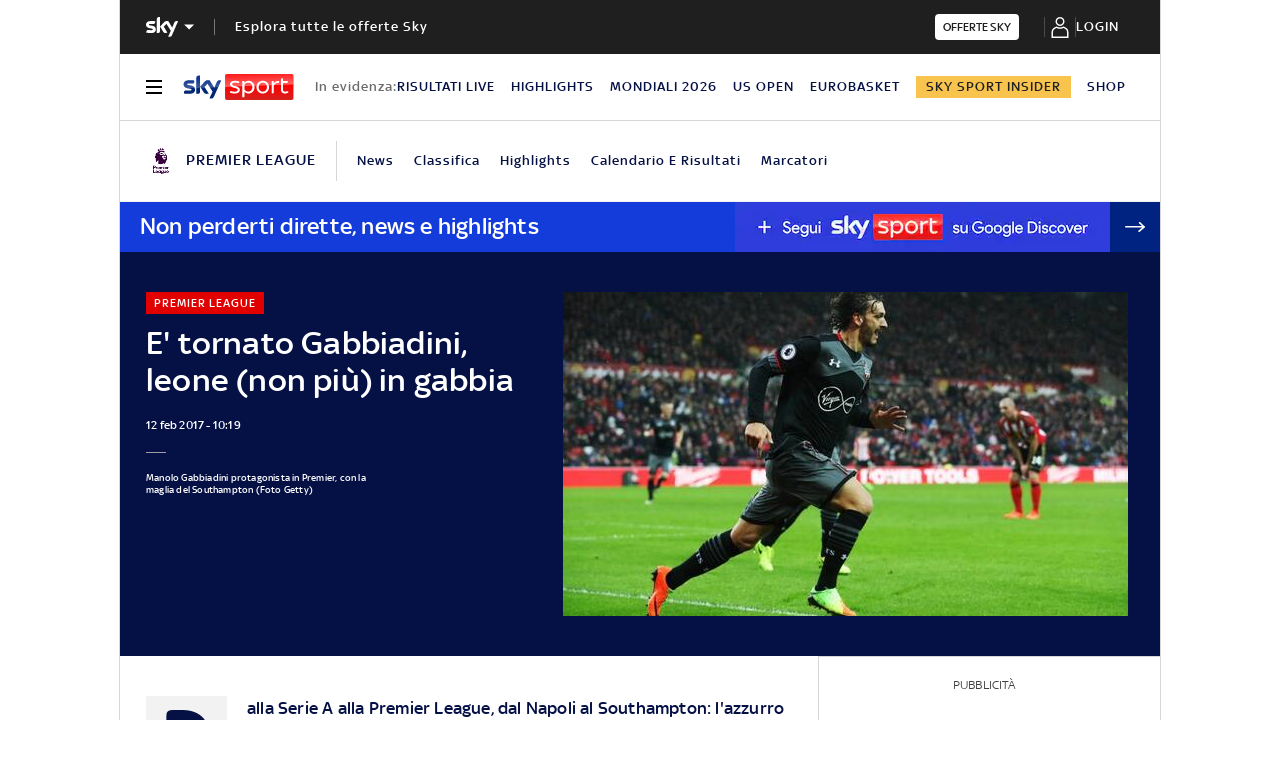

--- FILE ---
content_type: application/x-javascript;charset=utf-8
request_url: https://smetrics.sky.it/id?d_visid_ver=5.5.0&d_fieldgroup=A&mcorgid=1A124673527853290A490D45%40AdobeOrg&mid=25323133916579432777635764855646327864&ts=1768846132354
body_size: -37
content:
{"mid":"25323133916579432777635764855646327864"}